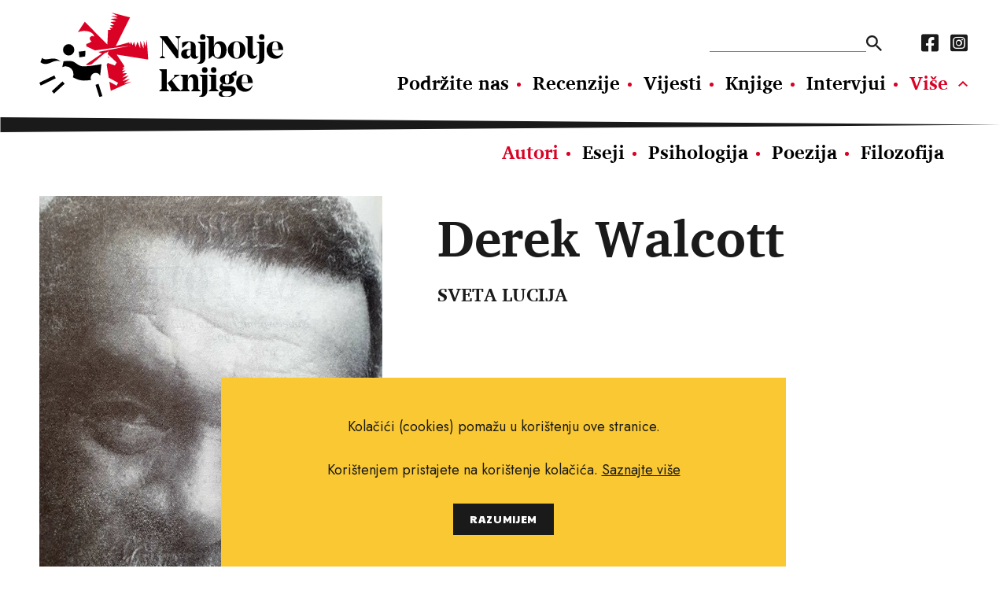

--- FILE ---
content_type: text/html; charset=utf-8
request_url: https://www.najboljeknjige.com/autor/derek-walcott
body_size: 3572
content:
<!DOCTYPE html>
<html>
  <head>
    <meta charset="UTF-8">
    <meta content="width=device-width, initial-scale=1.0, maximum-scale=1.0" name="viewport">
    <title>Derek Walcott - Najbolje knjige</title>
    <meta content="Derek Walcott" property="og:title">
    <meta content="knjige, pisci, vijesti o novim knjigama, nove knjige, intervjui, književnost, kritika, preporuke za čitanje, festival svjetske književnosti, festival europske kratke priče, festival San(j)am knjige u Istri." name="keywords">
    <meta content="Najbolje knjige" name="description">
    <meta content="https://najboljeknjige.com/assets/og_image-a62a4ad8bbe3beb93f4e5ba6c360ee5eaad7340b6c0ad3a509704ae7fd76e286.png" property="og:image">
    <meta content="Portal Najbolje knjige najpotpuniji je i najčitaniji hrvatski portal za knjigoljupce. Od 2010. godine promoviramo kulturu čitanja, povećavamo pismenost, širimo znanje i razmjenu novih ideja." property="og:description"">
    <meta content="https://www.najboljeknjige.com/autor/derek-walcott" property="og:url">
    <meta content="Najbolje knjige" property="og:site_name">
    <link rel="stylesheet" media="all" href="/packs/css/application-9a63bf30.css" data-turbolinks-track="reload" />
    <script src="/packs/js/application-0e2c844bc98f2c9b7928.js" data-turbolinks-track="reload"></script>
    <meta name="csrf-param" content="authenticity_token" />
<meta name="csrf-token" content="/yQlqJnzqWzN4LYKlWtozIwinah/GraCzyXPCEPNyIu6Iendx7AvPMP2UKkTBsqXAWBTKiE5dp5UeglOmAhclA==" />
    <!-- Global site tag (gtag.js) - Google Analytics -->
    <script async src="https://www.googletagmanager.com/gtag/js?id=G-RM89LBPW9P"></script>
    <script>
      window.dataLayer = window.dataLayer || [];
      function gtag(){dataLayer.push(arguments);}
      gtag('js', new Date());
      gtag('config', 'G-RM89LBPW9P');
    </script>
  </head>
  <body>
    <div id="fb-root"></div>
    <script async defer crossorigin="anonymous" src="https://connect.facebook.net/hr_HR/sdk.js#xfbml=1&version=v12.0&appId=503422593037050&autoLogAppEvents=1" nonce="KzmzYwCW"></script>
    <header>
      <div class="row">
        <a class="logo" href="/"><img src="/assets/nk_logo-5ed7ef71ab9586acbf9462f11f7d8ff5dacb2891bf0922e71ea2ae75b491c93e.svg" alt="Nk logo" /></a>
        <div class="nav_wraper col_8">
          <div class="new">
          <div class="nav_top">
            <form action=/pretraga>
              <input type="text" name="pojam" id="search" autocomplete="off" />
              <input type="submit" value="" data-disable-with="" />
            </form>
            <nav class="social_media">
              <a href="https://www.facebook.com/Najboljeknjige">
                <i class="fab fa-facebook-square"></i>
</a>              <a href="https://www.instagram.com/najbolje_knjige/">
                <i class="fab fa-instagram-square"></i>
</a>            </nav>
          </div>
            <nav class="main_navigation">
              <a href="/doniraj">Podržite nas</a>
              <a href="/recenzije">Recenzije</a>
              <a href="/vijesti">Vijesti</a>
              <a href="/knjige">Knjige</a>
              <a href="/intervjui">Intervjui</a>
              <a class="active" href="/autori">Autori</a>
              <a href="/eseji">Eseji</a><a href="/psihologija">Psihologija</a><a href="/poezija">Poezija</a><a href="/filozofija">Filozofija</a>
            </nav>
          </div>
          <ul class="hamburger">
              <li></li>
              <li></li>
              <li></li>
          </ul>
        </div>
      </div>
    </header>
      <section class="author">
  <div class="row">
    <img class="col_4" src="/system/author/image/7126/large_Derek.jpg" alt="Large derek" />
    <div>
      <h1>Derek Walcott</h1>
      <h2>SVETA LUCIJA</h2>
    </div>
  </div>
</section>
<section>
  <div class="row default_container">
    <div class="main col_8">
      <p><p>Derek Walcott rođen je 23. siječnja 1930. u Castriesu, glavnom gradu karipskog otoka St. Lucia, nekadašnje britanske kolonije, koji pripada skupini Windward Islands u sklopu Malih Antila. Pjesme je počeo pisati u 14. godini. U 19. godini objavio je, u vlastitoj nakladi, prvu zbirku pjesama. Odrastao je u metodističkoj obitelji. Otac mu je bio učitelj, umrlo je vrlo mlad u vrijeme kad je Walcottu bilo samo godinu dana. Djetinjstvo je proveo uz strogu i odlučnu majku. Fakultet je 1954. završio u Kingstonu na Jamaici gdje je studirao francuski, latinski i španjolski.
<br />Godine 1959. nastanio se na Trinidadu. Tamo je osnovao Trinidad Theatre Workshop, kazalište koje je vodio sve do 1976. S obzirom na pretke s majčine i očeve strane afričkog je, engleskog i nizozemskog porijekla. Godine 1976. razveo se od žene Margaret s kojom ima dvije kćeri. Ponovno se oženio i ponovno rastao. Za svoj književni rad 1992. primio je Nobelovu nagradu. Preminuo je 2017. godine.</p></p>
      <a class="share" target="_blank" href="https://www.facebook.com/sharer/sharer.php?u=https://www.najboljeknjige.com/autor/derek-walcott">
  <p>Podijeli na Facebook</p>
  <i class="fab fa-facebook-square"></i>
</a>

      <div class="fb-comments"
  data-href="https://www.najboljeknjige.com/autor/derek-walcott"
  data-width="100%"
  data-mobile="true"
  data-numposts="5">
</div>

    </div>
  </div>
</section>

<section>
  <div class="row black_block">
    <div class="heading">
      <h2>Naslovi</h2>
    </div>
    <div class="books_container">
        <a href="/knjiga/izbor-iz-pjesnistva-i-dramskog-djela">
          <img src="/system/book/image/8541/book_derek_naslovnica.jpg" alt="Book derek naslovnica" />
          <p class="related">
            Derek Walcott
            <br>
            <strong>Izbor iz pjesništva i dramskog djela</strong>
          </p>
</a>    </div>
  </div>
</section>

<div class="row banner">
  <a target="_blank" href="https://elektronickeknjige.com/"><img src="/system/banner/image/2/BEK_728x90px-1___.gif" alt="Bek 728x90px 1   " /></a>
</div>

<section>
  <div class=grey_bg>
    <div class="row articles">
      <div class="heading">
        <h2>Povezani sadržaj</h2>
      </div>
      <div class="content">
              <article class="event_small col_3"">
                <a href="/vijesti/preludij-za-poeziju-derek-walcott-ljubav-nakon-ljubavi"><img src="/system/news/image/1290/large_Derek.jpg" alt="Large derek" /></a>
                <h2><a href="/vijesti/preludij-za-poeziju-derek-walcott-ljubav-nakon-ljubavi">PROZOR U POEZIJU Derek Walcott: Ljubav nakon ljubavi</a></h2>
                  <span><time>Srijeda, 3. 11. 2021.</time></span>
                <p>U Walcottovoj poeziji, kako je zapisao Luko Paljetak u pogovoru zbirci koju je preveo, neprestano je suočen proces rastapanja vlastitog &quot;ja&quot; i težnje za njegovom snažnom re/afirmacijom u neprestanoj potrazi za identitetom sa širokom skalom nijansi osjećaja i svjetonazora</p>
              </article>
      </div>
    </div>
  </div>
</section>



  <script type="application/ld+json">
    {
      "@context": "https://schema.org",
      "@type": "person",
      "name": "Derek Walcott",
      "jobTitle": "Author"
    }
  </script>



    <footer>
      <img class="logo" src="/assets/nk_logo_mono-e84584e497a4b84180163c75b5d611c91d40dc096b0ee827b404ac315d2ab7e5.svg" alt="Nk logo mono" />
      <div>
        <nav class="main_nav_footer">
          <a href="/doniraj">Podržite nas</a>
          <a href="/recenzije">Recenzije</a>
          <a href="/vijesti">Vijesti</a>
          <a href="/knjige">Knjige</a>
          <a href="/intervjui">Intervjui</a>
          <a class="active" href="/autori">Autori</a>
          <a href="/eseji">Eseji</a><a href="/psihologija">Psihologija</a><a href="/poezija">Poezija</a><a href="/filozofija">Filozofija</a>
        </nav>
        <nav class="sub_nav_footer">
          <a href="/info/uvjeti-koristenja">Uvjeti korištenja</a><a href="/info/pravila-o-kolacicima">Pravila o kolačićima</a><a href="/info/pravila-privatnosti">Pravila privatnosti</a><a href="/info/impressum">Impressum</a><a href="/info/kontakt">Kontakt</a>
        </nav>
      </div>
      <nav class="social_media">
        <a href="https://www.facebook.com/Najboljeknjige">
          <i class="fab fa-facebook-square"></i>
</a>        <a href="https://www.instagram.com/najbolje_knjige/">
          <i class="fab fa-instagram-square"></i>
</a>      </nav>
      <p class="copy_right">Copyright © 2010.-2021. najboljeknjige.com. Sva prava pridržana.</p>
    </footer>
    <div class='cookies-eu'>
      <div class='cookies-eu-content-holder'>
        <p>Kolačići (cookies) pomažu u korištenju ove stranice.</p><p>Korištenjem pristajete na korištenje kolačića. <a href="/info/pravila-o-kolacicima">Saznajte više</a> </p>
        <div class='cookies-eu-button-holder'>
          <button>RAZUMIJEM</button>
        </div>
      </div>
    </div>
  </body>
</html>


--- FILE ---
content_type: image/svg+xml
request_url: https://www.najboljeknjige.com/assets/nk_logo_mono-e84584e497a4b84180163c75b5d611c91d40dc096b0ee827b404ac315d2ab7e5.svg
body_size: 7686
content:
<svg xmlns="http://www.w3.org/2000/svg" width="250" height="85.982" viewBox="0 0 250 85.982"><g transform="translate(0 189.631)"><path d="M95.188-136.729l16.486-11.157-3.66-1.713,33.423-6.365-36.769,4.8-9.03-4.226a5.062,5.062,0,0,0,.151-1.232,5.092,5.092,0,0,0-.1-1,14.438,14.438,0,0,0,5.49-2.73,3.277,3.277,0,0,1-1.168-1,2.821,2.821,0,0,1,.372-3.953,2.7,2.7,0,0,1,3.3.255q-.007-.191-.032-.383c-.49-3.77-5.957-6.171-12.2-5.359a17.957,17.957,0,0,0-4.379,1.129l7.083-10.66,23.148,23.24.742-14.982,2.9-.042-1.425-1.758,3.664-.5-3.245-2.248,4.57-.394-4.163-3.05,6.132-.575-5.909-2.513,7.455-.733-6.911-2.335,6.985.2-6.734-3.616,19.273,4.91-14.785,29.163,13.785-3.723.8,2.054,1.01-2.542.122-.033,1.762,3.474,1.3-3.594,1.729,5.258,1.8-5.258,2.935,6.666v-7.528l3.4,7.915.129-8.272,1.986,6.409,1.209-7.071,1.354,19.968-32.287-5.081,7.978,11.931-2.355,2.074,2.634-.391-2.914,3.106,3.973-.689-3.863,3.211,5.157-.409-4.708,4.551,6.448-2.035-6.448,5.713,7.9-2.472-6.427,4.637,8.039-1.814L120.824-110l-1.47-9.318,7.387,4.016,1.563-2.875L118.71-123.4,116.6-136.764l1.138-1.619,7.229,2.534,1.975-2.993-9.2-8.458.651-2.909-2.3,1.543-.688-.327L100.92-136.819l-3.581.711Z" transform="translate(-47.591 0)"/><path d="M293.713-136.754H288.4v.672l2.307,1.747v11.7L280.25-136.754h-7.87v.672l2.244,2.151v17.241l-2.275,1.781v.672h5.278v-.672l-2.307-1.781v-16.4l14.159,18.854h1.928v-20.1l2.307-1.747Z" transform="translate(-148.86 -28.901)"/><path d="M338.224-110.417a1.6,1.6,0,0,1-1.264.739c-.79,0-1.327-.773-1.327-1.882v-7.461c0-4.571-2.655-6.318-7.522-6.318a21.107,21.107,0,0,0-6.384,1.311v5.242h.7l5.91-5.881a2.283,2.283,0,0,1,2.18,2.42v4.94h-3.729c-3.666,0-6.131,1.58-6.131,4.974a4.7,4.7,0,0,0,5.025,4.806,4.463,4.463,0,0,0,4.772-3.63h.127a3.817,3.817,0,0,0,3.887,3.63,3.967,3.967,0,0,0,4.014-2.689Zm-9.924.2c-1.2,0-1.959-.975-1.959-2.857,0-1.378.316-3.159,2.686-3.529l1.485-.168v3.193C330.512-111.19,329.5-110.215,328.3-110.215Z" transform="translate(-175.261 -35.141)"/><path d="M362.54-135.535a2.767,2.767,0,0,0,2.813-2.891,2.855,2.855,0,0,0-2.813-2.924,2.855,2.855,0,0,0-2.813,2.924A2.767,2.767,0,0,0,362.54-135.535Zm-5.151,1.882v.571l2.528,1.882v15.964a2.959,2.959,0,0,1-2.623,3.193l-.537.1v.336a6.369,6.369,0,0,0,2.813.471c3.066-.067,5.594-2.185,5.594-6.184v-16.334Z" transform="translate(-194.995 -26.39)"/><path d="M391.473-131.578c-3.255,0-5.373,2.218-5.973,5.209v-10.385h-7.554v.672l2.307,1.747v20.467h.632l3.635-3.126c1.833,2.218,3.6,3.226,6.226,3.226,4.9,0,7.743-3.428,7.743-8.906C398.489-128.184,395.644-131.578,391.473-131.578Zm-2.339,16.636c-2.212,0-3.634-2.151-3.634-7.663v-.168c0-3.731,1.422-6.251,3.634-6.251,2.276,0,3.761,2.689,3.761,6.352C392.895-117.261,391.41-114.942,389.134-114.942Z" transform="translate(-206.577 -28.901)"/><path d="M435.18-125.339a8.768,8.768,0,0,0-9.071,8.873,8.824,8.824,0,0,0,9.071,8.94,8.805,8.805,0,0,0,9.07-8.94A8.75,8.75,0,0,0,435.18-125.339Zm0,17.14c-2.244,0-3.413-2.117-3.413-8.268,0-6.218,1.169-8.2,3.413-8.2,2.275,0,3.445,1.983,3.445,8.2C438.624-110.316,437.455-108.2,435.18-108.2Z" transform="translate(-232.902 -35.141)"/><path d="M477.761-117.866a2.342,2.342,0,0,1-2.054,1.21c-1.391,0-2.244-1.042-2.244-2.621v-17.476h-7.553v.538l2.307,1.882v14.788c0,3.831,2.37,5.781,5.057,5.781a4.84,4.84,0,0,0,4.867-3.932Z" transform="translate(-254.655 -28.901)"/><path d="M495.809-135.535a2.767,2.767,0,0,0,2.813-2.891,2.855,2.855,0,0,0-2.813-2.924A2.855,2.855,0,0,0,493-138.425,2.767,2.767,0,0,0,495.809-135.535Zm-5.152,1.882v.571l2.528,1.882v15.964a2.958,2.958,0,0,1-2.623,3.193l-.537.1v.336a6.371,6.371,0,0,0,2.813.471c3.066-.067,5.594-2.185,5.594-6.184v-16.334Z" transform="translate(-267.837 -26.39)"/><path d="M525.177-110.518c-3.35,0-5.436-2.89-5.626-5.949h11.314c0-5.512-3.192-8.873-8.09-8.873a8.656,8.656,0,0,0-8.912,8.873,8.753,8.753,0,0,0,9.007,8.94c3.761,0,6.51-2.185,7.774-6.083l-.474-.2C528.875-111.425,527.2-110.518,525.177-110.518Zm-2.4-14.283c2.054,0,2.971,1.882,3.034,7.662H519.52C519.552-122.348,520.594-124.8,522.775-124.8Z" transform="translate(-280.866 -35.141)"/><path d="M278.888-62.633H271.3v.672l2.307,1.748v17.644L271.3-40.787v.672h9.861v-.672l-2.276-1.781Zm11.093,19.258-5.815-8.066L287.8-54.6l4.267-1.748v-.672H286.6v2.453l-6.89,6.049,4.172,5.881-.853,1.848v.672h10.24v-.672Z" transform="translate(-148.288 -69.415)"/><path d="M337.329-36.329v-8.7c0-4.268-2.023-6.184-5.057-6.184-3.287,0-4.835,2.184-5.5,5.176v-4.739h-7.585v.672l2.307,1.781v12l-2.307,1.781v.672h9.386v-.672l-1.8-1.781v-7.663c0-2.252,1.043-4.3,2.971-4.3,1.548,0,2.339,1.143,2.339,3.394v8.57l-1.833,1.781v.672h9.387v-.672Z" transform="translate(-174.461 -75.654)"/><path d="M366.931-61.414a2.767,2.767,0,0,0,2.813-2.89,2.855,2.855,0,0,0-2.813-2.924,2.855,2.855,0,0,0-2.813,2.924A2.767,2.767,0,0,0,366.931-61.414Zm-5.151,1.882v.571l2.528,1.882v15.964a2.959,2.959,0,0,1-2.623,3.193l-.537.1v.336a6.368,6.368,0,0,0,2.813.471c3.066-.067,5.594-2.185,5.594-6.184V-59.532Z" transform="translate(-197.395 -66.903)"/><path d="M388.174-61.414a2.767,2.767,0,0,0,2.813-2.89,2.855,2.855,0,0,0-2.813-2.924,2.855,2.855,0,0,0-2.813,2.924A2.767,2.767,0,0,0,388.174-61.414Zm2.654,16.334V-59.532h-7.585v.672l2.307,1.781v12L383.243-43.3v.672H393.1V-43.3Z" transform="translate(-209.472 -66.903)"/><path d="M423.72-59.445h-.537l-5.942,4.2a10.244,10.244,0,0,0-3.129-.471c-4.14,0-7.3,2.117-7.3,5.209a4.618,4.618,0,0,0,2.465,3.966c-1.707.874-2.907,2.084-2.907,4a3.867,3.867,0,0,0,3.066,3.764c-2.4.336-3.887,1.311-3.887,3.159,0,2.319,2.338,3.126,7.49,3.126h.095c6,0,9.892-2.252,9.892-6.352,0-3.126-1.643-4.84-6.068-4.84h-6.068c-.822,0-1.327-.37-1.327-1.075a2.125,2.125,0,0,1,.569-1.344,9.861,9.861,0,0,0,3.982.773c4.108,0,7.3-2.185,7.3-5.176a4.747,4.747,0,0,0-2.339-3.932h4.646Zm-9.608,13.376c-1.612,0-2.212-1.58-2.212-4.436,0-2.958.6-4.47,2.212-4.47s2.212,1.512,2.212,4.47C416.325-47.649,415.724-46.069,414.113-46.069Zm2.054,7.562c1.833,0,2.718.672,2.718,2.151,0,1.916-2.022,3.193-5.53,3.193h-.095c-2.718,0-4.3-.941-4.3-2.857s1.454-2.487,3.856-2.487Z" transform="translate(-221.663 -71.157)"/><path d="M456.312-36.4c-3.35,0-5.436-2.89-5.625-5.949H462c0-5.512-3.192-8.873-8.091-8.873A8.656,8.656,0,0,0,445-42.345a8.753,8.753,0,0,0,9.007,8.94c3.761,0,6.511-2.185,7.775-6.083l-.474-.2C460.01-37.3,458.335-36.4,456.312-36.4Zm-2.4-14.284c2.054,0,2.971,1.882,3.034,7.663h-6.289C450.687-48.227,451.73-50.68,453.91-50.68Z" transform="translate(-243.226 -75.654)"/><path d="M89.312-102.875l.559,5.791,5.932-.95.317-5.628Z" transform="translate(-48.816 -46.988)" fill-rule="evenodd"/><path d="M4.155-88.055c4.432,4.459,11.388-3,19,3.613-7.763-3.088-13,6.453-20.674.846Z" transform="translate(-1.353 -55.519)" fill-rule="evenodd"/><path d="M15.384-48.641,0-41.248,1.417-38.3,16.8-45.692Z" transform="translate(0 -77.062)" fill-rule="evenodd"/><path d="M39.155-35.221,28.2-25.251l2.2,2.42L41.358-32.8Z" transform="translate(-15.414 -84.397)" fill-rule="evenodd"/><path d="M51.914-74.818l1.274-5.928s6.108-.767,8.98,0c3.12.834,5.774,4.378,9.742,5,4.941.778,20.124-2.065,20.124-2.065L90.691-66.122a5.12,5.12,0,0,0-4.583-2.838,5.12,5.12,0,0,0-5.118,5.118,5.091,5.091,0,0,0,.434,2.064,40.049,40.049,0,0,1-9.516.523,28.52,28.52,0,0,1-9.193-3.218,7.928,7.928,0,0,0,.668-3.194A7.967,7.967,0,0,0,55.42-75.63,7.925,7.925,0,0,0,51.914-74.818Z" transform="translate(-28.375 -59.328)" fill-rule="evenodd"/><path d="M134.067-17.247l-3.942-12.448-3.12.988,3.942,12.448Z" transform="translate(-69.419 -87.418)" fill-rule="evenodd"/><path d="M59.3-118.817a5.8,5.8,0,0,1,5.8,5.8,5.8,5.8,0,0,1-5.8,5.8,5.8,5.8,0,0,1-5.8-5.8A5.8,5.8,0,0,1,59.3-118.817Z" transform="translate(-29.244 -38.705)" fill-rule="evenodd"/><path d="M155.49-91.411l-.8,1,1.591.5Z" transform="translate(-84.548 -53.685)" fill-rule="evenodd"/></g></svg>